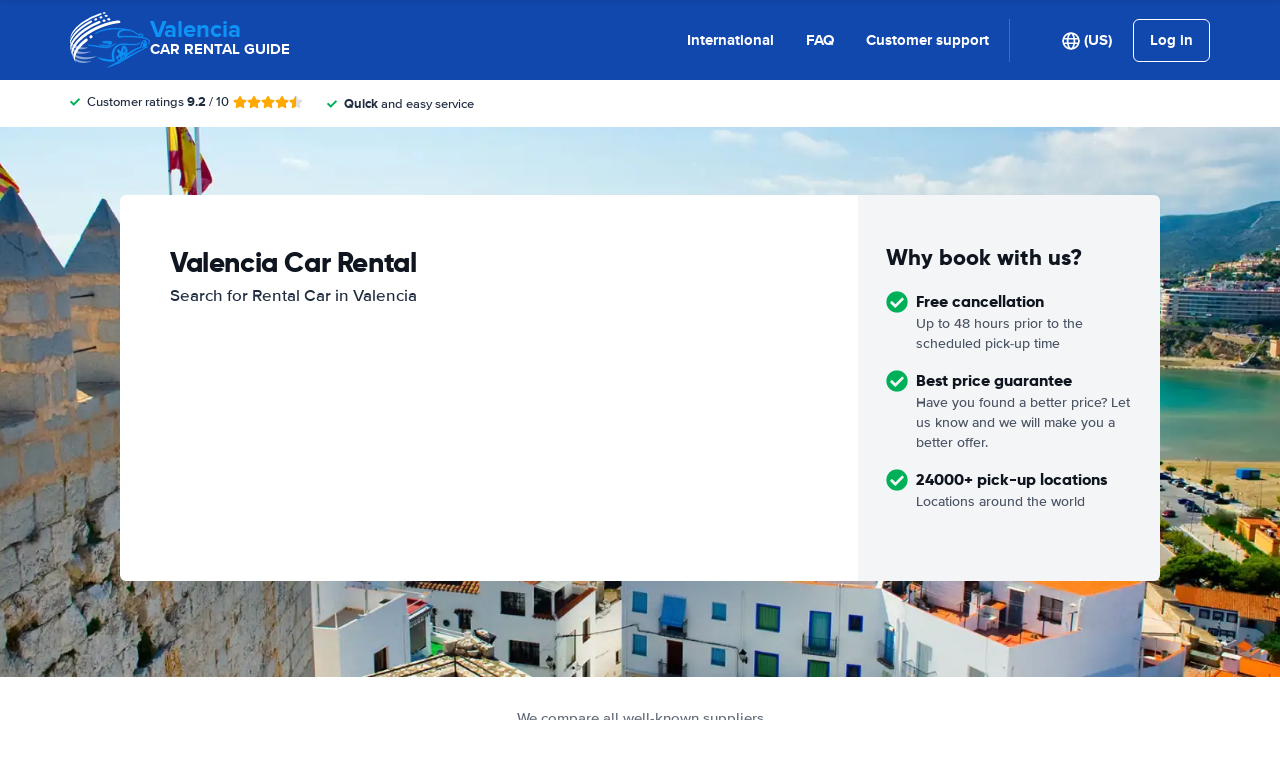

--- FILE ---
content_type: image/svg+xml
request_url: https://cdn.easyterra.com/images/v6/cc-america-express-logo.svg
body_size: 2904
content:
<svg xmlns="http://www.w3.org/2000/svg" width="1665" height="453" viewBox="0 0 1665 453">
  <path fill="#006FCF" d="M85.4666667,2.4 C84.6666667,3.73333333 69.3333333,38.4 51.3333333,79.4666667 C33.2,120.4 14.2666667,163.333333 9.2,174.8 C4.13333333,186.266667 0,196.4 0,197.2 C0,198.266667 8,198.666667 29.4666667,198.4 L58.9333333,198 L67.0666667,178.266667 L75.2,158.666667 L120.533333,158.933333 L166,159.333333 L174.133333,178.666667 L182.266667,198 L212.4,198.4 C234.4,198.666667 242.666667,198.266667 242.666667,197.2 C242.666667,196.4 236.666667,182.133333 229.333333,165.466667 C222,148.933333 202.666667,105.066667 186.266667,68 L156.666667,0.666666667 L121.733333,0.266666667 C88.8,1.1837753e-12 86.6666667,0.133333333 85.4666667,2.4 L85.4666667,2.4 Z M134,82.6666667 C140.4,97.7333333 145.866667,110.8 146.266667,111.6 C146.8,112.933333 141.2,113.333333 120.666667,113.333333 C96.9333333,113.333333 94.4,113.066667 95.2,111.2 C95.7333333,110 101.6,95.7333333 108.266667,79.6 C117.2,58.1333333 120.8,50.9333333 121.466667,52.8 C122,54.2666667 127.6,67.6 134,82.6666667 L134,82.6666667 Z M252,99.3333333 L252,198.666667 L305.333333,198.666667 L305.6,130.4 L306,62.2666667 L330.933333,130.133333 L355.733333,198 L404.266667,198 L429.066667,130.133333 L454,62.2666667 L454.4,130.4 L454.666667,198.666667 L508,198.666667 L508,1.02318154e-12 L424.533333,1.02318154e-12 L402.533333,61.2 L380.533333,122.266667 L358.533333,61.4666667 L336.533333,0.666666667 L294.266667,0.266666667 L252,1.02318154e-12 L252,99.3333333 L252,99.3333333 Z M546.666667,99.3333333 L546.666667,198.666667 L716,198.666667 L716,152 L601.333333,152 L601.333333,121.333333 L712,121.333333 L712,76 L601.333333,76 L601.333333,45.3333333 L716,45.3333333 L716,1.08002496e-12 L546.666667,1.08002496e-12 L546.666667,99.3333333 Z M748,99.3333333 L748,198.666667 L802.666667,198.666667 L802.666667,129.333333 L820.666667,129.333333 L850.666667,164 L880.666667,198.666667 L913.733333,198.666667 C933.6,198.666667 946.666667,198.133333 946.666667,197.466667 C946.666667,196.666667 932.533333,180.8 915.2,162 C897.866667,143.2 884.266667,127.333333 884.8,126.666667 C885.466667,126.133333 889.066667,124.666667 892.933333,123.466667 C908.4,118.4 922.666667,105.466667 929.333333,90.4 C936.533333,74.1333333 935.866667,50.2666667 927.866667,33.8666667 C922.666667,23.4666667 911.6,12.6666667 900.666667,7.46666667 C885.466667,0.266666667 882.133333,9.66338121e-13 812.4,9.66338121e-13 L748,9.66338121e-13 L748,99.3333333 Z M869.333333,48.4 C879.333333,53.4666667 883.066667,65.8666667 877.066667,74.6666667 C871.2,83.4666667 868.4,84 833.733333,84 L802.666667,84 L802.666667,45.2 L833.733333,45.6 C860.266667,46 865.333333,46.4 869.333333,48.4 Z M961.333333,99.3333333 L961.333333,198.666667 L1014.66667,198.666667 L1014.66667,8.52651283e-13 L961.333333,8.52651283e-13 L961.333333,99.3333333 Z M1116,2 C1096.66667,5.86666667 1082.66667,12.6666667 1070.26667,24 C1050,42.6666667 1039.6,73.7333333 1041.86667,108.4 C1043.86667,136.4 1051.86667,156 1067.86667,172.133333 C1085.46667,189.733333 1104.13333,196.8 1137.33333,198.266667 L1156.66667,199.066667 L1167.6,175.866667 L1178.53333,152.666667 L1155.6,151.866667 C1142.93333,151.466667 1130.8,150.533333 1128.66667,149.733333 C1106.53333,142.266667 1096,125.866667 1096,98.6666667 C1096,76.2666667 1105.33333,59.2 1121.46667,52.1333333 C1130.8,48 1143.2,46.6666667 1175.06667,46.6666667 L1204,46.6666667 L1204,7.95807864e-13 L1164.4,0.133333333 C1137.33333,0.266666667 1121.86667,0.8 1116,2 L1116,2 Z M1224.26667,97.2 C1200.66667,150.666667 1180.93333,195.466667 1180.53333,196.533333 C1179.86667,198.4 1182.93333,198.666667 1209.73333,198.666667 L1239.6,198.666667 L1247.73333,178.933333 L1255.73333,159.333333 L1301.06667,158.933333 L1346.4,158.666667 L1354.93333,178.666667 L1363.33333,198.666667 L1393.73333,198.666667 C1423.46667,198.666667 1424.13333,198.666667 1423.33333,196 C1422.93333,194.533333 1411.86667,169.2 1398.8,139.733333 C1385.73333,110.133333 1366.53333,66.6666667 1356,42.9333333 L1337.06667,6.82121026e-13 L1267.2,6.82121026e-13 L1224.26667,97.2 L1224.26667,97.2 Z M1314.4,81.6 C1321.2,98 1326.66667,111.733333 1326.66667,112.266667 C1326.66667,112.933333 1315.06667,113.333333 1300.8,113.333333 L1274.93333,113.333333 L1287.86667,82.6666667 C1294.93333,65.7333333 1300.93333,52 1301.33333,52 C1301.73333,52 1307.6,65.3333333 1314.4,81.6 L1314.4,81.6 Z M1433.33333,99.3333333 L1433.33333,198.666667 L1486.66667,198.666667 L1486.93333,137.733333 L1487.33333,76.8 L1527.73333,137.733333 L1568.26667,198.666667 L1633.33333,198.666667 L1633.33333,5.1159077e-13 L1580,5.1159077e-13 L1579.73333,58.8 L1579.33333,117.733333 L1540.13333,58.8 L1500.93333,5.1159077e-13 L1433.33333,5.1159077e-13 L1433.33333,99.3333333 Z M252,352.666667 L252,452 L420,452 L420,406.666667 L305.333333,406.666667 L305.333333,376 L417.333333,376 L417.333333,329.333333 L305.333333,329.333333 L305.333333,300 L420,300 L420,253.333333 L252,253.333333 L252,352.666667 Z M428.266667,254.533333 C428.533333,255.2 448,277.333333 471.6,303.733333 L514.533333,351.866667 L470.533333,401.333333 C446.4,428.533333 426.666667,451.066667 426.666667,451.466667 C426.666667,451.733333 442.133333,452 461.066667,452 L495.333333,452 L521.733333,421.333333 L548.133333,390.666667 L574.4,421.333333 L600.666667,451.866667 L635.733333,452 C657.466667,452 670.666667,451.466667 670.4,450.666667 C670,449.466667 633.333333,407.466667 599.066667,369.066667 L582.8,350.8 L625.066667,303.333333 C648.266667,277.2 667.6,255.2 667.733333,254.533333 C668,253.866667 654.133333,253.333333 634.133333,253.333333 L600.133333,253.333333 L574.666667,282.666667 C560.666667,298.8 549.066667,312 548.933333,312 C548.666667,312 537.2,298.8 523.333333,282.666667 L498.133333,253.333333 L462.933333,253.333333 C442.933333,253.333333 428,253.866667 428.266667,254.533333 Z M676,352.533333 L676,452 L730.666667,452 L730.666667,388 L765.333333,388 C804.533333,388 814.8,386.666667 829.2,379.6 C855.466667,366.533333 868.666667,336.4 862,304.666667 C856.8,280.4 841.066667,263.866667 815.866667,256.4 C809.733333,254.533333 798.266667,254.133333 742.4,253.733333 L676,253.2 L676,352.533333 Z M798.133333,302.8 C808.666667,307.866667 812.666667,323.733333 805.733333,333.066667 C800,340.8 796.933333,341.333333 762.4,341.333333 L730.666667,341.333333 L730.666667,300 L761.6,300 C790.133333,300 792.933333,300.266667 798.133333,302.8 L798.133333,302.8 Z M885.333333,352.666667 L885.333333,452 L938.666667,452 L938.666667,382.666667 L956.666667,382.666667 L986.666667,417.333333 L1016.66667,452 L1084.26667,452 L1081.06667,448.266667 C1079.33333,446.133333 1064.93333,430.266667 1048.93333,413.066667 C1033.06667,395.733333 1020,381.2 1020,380.933333 C1020,380.533333 1021.86667,379.733333 1024.13333,379.333333 C1037.33333,376.4 1054.4,364.266667 1061.2,352.933333 C1068.93333,339.866667 1070,335.733333 1069.86667,317.333333 C1069.86667,303.066667 1069.46667,299.466667 1066.8,292.933333 C1058.53333,272 1038.66667,258 1012.26667,254.533333 C1007.33333,254 976.8,253.466667 944.4,253.333333 L885.333333,253.333333 L885.333333,352.666667 L885.333333,352.666667 Z M1004.13333,301.866667 C1019.86667,308.4 1020.93333,327.6 1006,335.866667 C1002.66667,337.6 996.666667,338.133333 970.4,338.4 L938.666667,338.933333 L938.666667,300 L969.2,300 C992.4,300 1000.8,300.4 1004.13333,301.866667 L1004.13333,301.866667 Z M1097.33333,352.666667 L1097.33333,452 L1265.33333,452 L1265.33333,406.666667 L1152,406.666667 L1152,376 L1262.66667,376 L1262.66667,329.333333 L1152,329.333333 L1152,300 L1265.33333,300 L1265.33333,253.333333 L1097.33333,253.333333 L1097.33333,352.666667 Z M1343.33333,254.666667 C1302.4,260.133333 1279.6,293.066667 1288.8,333.466667 C1292.53333,349.6 1303.2,362.533333 1318.66667,369.466667 C1330.4,374.8 1340.4,376 1373.46667,376 C1404,376 1405.06667,376.133333 1409.46667,379.066667 C1414.4,382.266667 1417.33333,388.933333 1416.26667,394.266667 C1415.46667,398.8 1408.93333,404.8 1403.86667,405.866667 C1401.6,406.266667 1375.73333,406.666667 1346.53333,406.666667 L1293.33333,406.666667 L1293.33333,452 L1353.06667,452 C1407.86667,452 1413.73333,451.733333 1423.06667,449.466667 C1436.53333,446 1443.06667,442.4 1452.26667,433.6 C1465.6,420.8 1471.86667,402.666667 1470.26667,381.333333 C1468.26667,355.466667 1453.46667,338.533333 1427.33333,332 C1423.46667,331.066667 1405.86667,330 1384.93333,329.466667 L1349.06667,328.666667 L1345.2,324.266667 C1338.53333,316.8 1340.4,306.533333 1349.33333,302 C1352.53333,300.4 1361.06667,300 1399.73333,300 L1446.26667,300 L1456.53333,278 C1462.13333,265.866667 1466.66667,255.333333 1466.66667,254.666667 C1466.66667,253.066667 1355.46667,253.066667 1343.33333,254.666667 L1343.33333,254.666667 Z M1537.6,254.8 C1506.53333,258.8 1484.8,278.8 1481.73333,306.133333 C1479.06667,328.666667 1484.53333,347.2 1497.06667,359.066667 C1512.13333,373.066667 1524.53333,376 1567.6,376 C1600.93333,376 1604.93333,376.8 1608.8,384.4 C1611.33333,389.2 1610.53333,396.4 1607.06667,400.4 C1601.6,406.4 1599.2,406.666667 1541.33333,406.666667 L1486.66667,406.666667 L1486.66667,452.133333 L1550.4,451.733333 C1611.2,451.333333 1614.26667,451.066667 1621.33333,448.4 C1650.8,437.333333 1664.13333,418.8 1664.26782,388.533333 C1664.4,361.333333 1652.93333,343.2 1630.26667,334.8 C1619.73333,330.933333 1603.06667,329.333333 1572.26667,329.333333 C1543.86667,329.333333 1540.4,328.533333 1536.66667,321.333333 C1533.06667,314.533333 1534.93333,307.333333 1541.2,303.066667 C1544.26667,300.933333 1549.73333,300.533333 1592.66667,300 L1640.53333,299.333333 L1650.93333,276.8 C1656.66667,264.4 1661.33333,254.133333 1661.33333,253.866667 C1661.33333,252.8 1545.73333,253.733333 1537.6,254.8 L1537.6,254.8 Z"/>
</svg>
